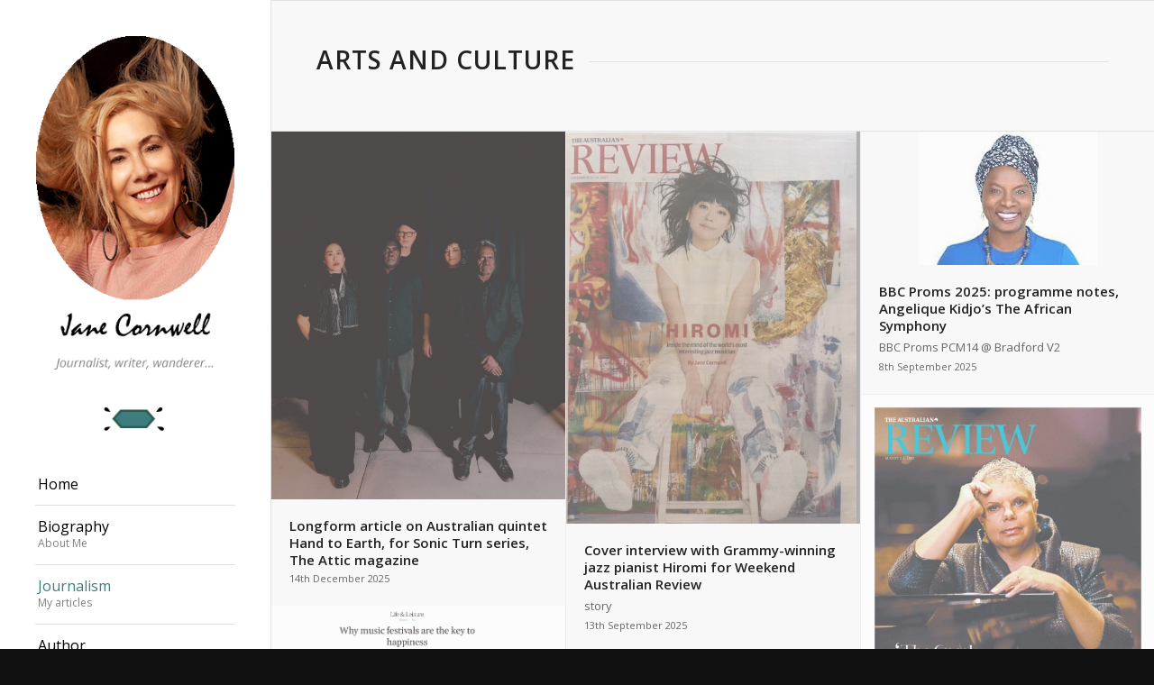

--- FILE ---
content_type: text/plain
request_url: https://www.google-analytics.com/j/collect?v=1&_v=j102&a=1376912917&t=pageview&_s=1&dl=https%3A%2F%2Fjanecornwell.com%2Farts-and-culture%2F&ul=en-us%40posix&dt=Arts%20and%20Culture%20%E2%80%93%20Jane%20Cornwell&sr=1280x720&vp=1280x720&_u=IEBAAEABAAAAACAAI~&jid=987507367&gjid=977192613&cid=1874135731.1769341248&tid=UA-80316992-1&_gid=924172702.1769341248&_r=1&_slc=1&z=1482446458
body_size: -450
content:
2,cG-MHT5EDCMFQ